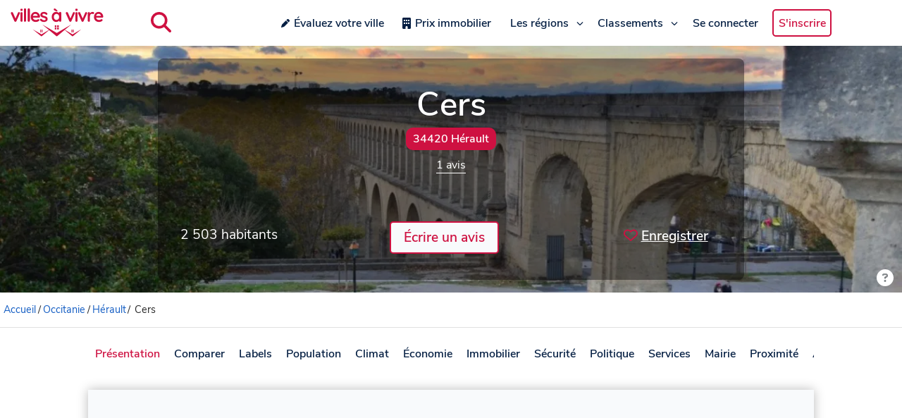

--- FILE ---
content_type: text/css; charset=utf-8
request_url: https://www.villesavivre.fr/_nuxt/default.C0EjPQXu.css
body_size: 1021
content:
.scroll-to-top-arrow[data-v-faa7883b]{-webkit-backdrop-filter:blur(10px);backdrop-filter:blur(10px);background-color:#0000004d;border:none;border-radius:12px;bottom:30px;cursor:pointer;padding:12px 14px;position:fixed;right:30px;transition:all .3s ease;z-index:1000}.scroll-to-top-arrow[data-v-faa7883b]:hover{background-color:#000000e6;box-shadow:0 4px 12px #0000004d;transform:translateY(-2px)}.scroll-to-top-arrow[data-v-faa7883b]:active{transform:translateY(0)}.scroll-to-top-arrow .arrow-icon[data-v-faa7883b]{color:#ce1141;display:block;font-size:1.5rem}.scroll-arrow-enter-active[data-v-faa7883b],.scroll-arrow-leave-active[data-v-faa7883b]{transition:all .3s ease}.scroll-arrow-enter-from[data-v-faa7883b],.scroll-arrow-leave-to[data-v-faa7883b]{opacity:0;transform:translateY(20px) scale(.8)}.scroll-arrow-enter-to[data-v-faa7883b],.scroll-arrow-leave-from[data-v-faa7883b]{opacity:1;transform:translateY(0) scale(1)}@media (max-width:768px){.scroll-to-top-arrow[data-v-faa7883b]{bottom:20px;padding:10px;right:20px}.scroll-to-top-arrow .arrow-icon[data-v-faa7883b]{font-size:1.3rem}}.layout-root[data-v-30ce73a4]{display:flex;flex-direction:column;min-height:100vh}.layout-main[data-v-30ce73a4]{flex:1 0 auto;width:100%}


--- FILE ---
content_type: text/javascript; charset=utf-8
request_url: https://www.villesavivre.fr/_nuxt/H1mKOc2Q.js
body_size: 921
content:
import{u as C}from"./DEQgKqZ1.js";import{aG as _,aK as i,ba as w,aN as s,aU as l,aT as f,aV as t,bd as p,aZ as k,aF as m,aS as n,b1 as V}from"./CLK0UxmT.js";(function(){try{var a=typeof window<"u"?window:typeof global<"u"?global:typeof globalThis<"u"?globalThis:typeof self<"u"?self:{};a.SENTRY_RELEASE={id:"1.5.0"}}catch{}})();try{(function(){var a=typeof window<"u"?window:typeof global<"u"?global:typeof globalThis<"u"?globalThis:typeof self<"u"?self:{},r=new a.Error().stack;r&&(a._sentryDebugIds=a._sentryDebugIds||{},a._sentryDebugIds[r]="2975531e-20d9-490f-9125-f8c12aba7452",a._sentryDebugIdIdentifier="sentry-dbid-2975531e-20d9-490f-9125-f8c12aba7452")})()}catch{}const I={class:"textarea-group"},T=["for"],E=["id","placeholder","value"],B={key:1,class:"invalid-feedback"},D={key:0},N={key:0},R=_({__name:"BaseTextAreaInput",props:{id:{},modelValue:{},minCharacters:{},maxCharacters:{},label:{},placeholder:{},displayCount:{type:Boolean,default:!0},error:{}},emits:["update:modelValue"],setup(a,{emit:r}){const{formatPlural:u}=C(),h=a,b=r,o=i(0),c=i(!1),y=i(null);function v(e){const d=e.target.value;b("update:modelValue",d),o.value=d.length}function g(){c.value=!0}return w(()=>h.modelValue,e=>{o.value=(e??"").length},{immediate:!0}),(e,d)=>(n(),s("div",I,[e.label?(n(),s("label",{key:0,class:"form-label",for:e.id},t(e.label)+":",9,T)):l("",!0),f("textarea",{ref_key:"inputRef",ref:y,id:e.id,class:p(["form-control",{"is-expanded":c.value}]),placeholder:e.placeholder,value:e.modelValue,rows:"3",onInput:v,onFocus:g},null,42,E),e.error?(n(),s("div",B,t(e.error),1)):l("",!0),f("div",{class:p(["char-count",{"char-ok":(o.value||0)>=(e.minCharacters||0),"char-toolong":e.maxCharacters&&(o.value||0)>e.maxCharacters}])},[o.value>0&&e.displayCount?(n(),s("span",D,[k(t(o.value)+" "+t(m(u)(o.value,"caractère"))+" ",1),e.minCharacters&&e.maxCharacters?(n(),s("span",N," (entre "+t(e.minCharacters)+" et "+t(e.maxCharacters)+" "+t(m(u)(e.maxCharacters,"caractère"))+") ",1)):l("",!0)])):l("",!0)],2)]))}}),F=V(R,[["__scopeId","data-v-9f89ed62"]]);export{F as _};


--- FILE ---
content_type: text/javascript; charset=utf-8
request_url: https://www.villesavivre.fr/_nuxt/D129jP-9.js
body_size: 2074
content:
import{aG as y,aK as p,a_ as T,b8 as k,be as P,b0 as R,aS as v,aP as _,b4 as m,b5 as f,aT as l,aO as s,c9 as A,b1 as B,b3 as D,b7 as M,aN as w,aU as S,b6 as $,bi as N,ca as U,aL as z,bb as V,b2 as H,cb as O,cc as Y,cd as j}from"./CLK0UxmT.js";import{_ as G,a as K,b as W}from"./B8gZN7v9.js";import{_ as I}from"./CUQcEPkL.js";import{_ as q}from"./DiFwXmUw.js";import"./_3cBnNxW.js";import"./BmcLF9OY.js";import"./B9-tGzp9.js";(function(){try{var r=typeof window<"u"?window:typeof global<"u"?global:typeof globalThis<"u"?globalThis:typeof self<"u"?self:{};r.SENTRY_RELEASE={id:"1.5.0"}}catch{}})();try{(function(){var r=typeof window<"u"?window:typeof global<"u"?global:typeof globalThis<"u"?globalThis:typeof self<"u"?self:{},n=new r.Error().stack;n&&(r._sentryDebugIds=r._sentryDebugIds||{},r._sentryDebugIds[n]="4c2e5131-4c6d-483d-9a89-55a0d8ab8f0d",r._sentryDebugIdIdentifier="sentry-dbid-4c2e5131-4c6d-483d-9a89-55a0d8ab8f0d")})()}catch{}const J=y({__name:"ScrollToTopArrow",setup(r){const n=p(!1),o=p(!1),u=()=>{o.value||(o.value=!0,window.scrollTo({top:0,behavior:"smooth"}),setTimeout(()=>{o.value=!1},1e3))},c=()=>{n.value=window.scrollY>200};let t=null;const e=()=>{t||(t=setTimeout(()=>{c(),t=null},100))};return T(()=>{c(),window.addEventListener("scroll",e,{passive:!0})}),k(()=>{window.removeEventListener("scroll",e),t&&clearTimeout(t)}),(i,g)=>{const d=P("FontAwesomeIcon");return v(),R(A,{name:"scroll-arrow"},{default:_(()=>[m(l("button",{onClick:u,class:"scroll-to-top-arrow","aria-label":"Remonter en haut de la page",type:"button"},[s(d,{icon:"caret-up",class:"arrow-icon"})],512),[[f,n.value]])]),_:1})}}}),Q=B(J,[["__scopeId","data-v-faa7883b"]]),X={key:0},Z=y({__name:"ModalLogin",setup(r){D();const n=p(!1),o=p("login"),u=p(null),c=p(null),t=M(),e=a=>{n.value=!0,o.value=(a==null?void 0:a.mode)||"login",u.value=(a==null?void 0:a.next)||null,c.value=(a==null?void 0:a.props)||null},i=()=>{n.value=!1};T(()=>{t.on("open-login-modal",e),t.on("close-login-modal",i)}),k(()=>{t.off("open-login-modal",e),t.off("close-login-modal",i)});const g=()=>{n.value=!1},d=()=>{g(),t.emit("successfully-logged",{next:u.value,props:c.value})},L=()=>o.value="register",x=()=>o.value="login";return(a,h)=>{const C=G,b=K,E=W,F=I;return n.value?(v(),w("div",X,[s(F,{ref:"modalLogin",onClose:g},{header:_(()=>[m(l("h3",null,"Connexion",512),[[f,o.value==="login"]]),m(l("h3",null,"Inscription",512),[[f,o.value==="register"]])]),body:_(()=>[s(C,{onLogged:d}),h[0]||(h[0]=l("div",{class:"form-separator"},[l("span",null,"ou")],-1)),m(s(b,{onLogged:d},null,512),[[f,o.value==="login"]]),m(s(E,{onLogged:d},null,512),[[f,o.value==="register"]])]),footer:_(()=>[m(l("div",null,[l("a",{href:"#",onClick:$(L,["prevent"])},"Pas encore membre ? Créez votre compte ici.")],512),[[f,o.value==="login"]]),m(l("div",null,[l("a",{href:"#",onClick:$(x,["prevent"])},"Déjà membre ? Connectez-vous.")],512),[[f,o.value==="register"]])]),_:1},512)])):S("",!0)}}}),oo={key:0},eo=y({__name:"ModalForgotPassword",setup(r){const n=M(),o=p(!1),u=()=>{o.value=!0},c=()=>{o.value=!1},t=()=>{c(),n.emit("open-login-modal",{mode:"login"})};return T(()=>{n.on("open-forgotpwd-modal",u)}),N(()=>{n.off("open-forgotpwd-modal",u)}),(e,i)=>o.value?(v(),w("div",oo,[s(I,{onClose:c},{header:_(()=>i[0]||(i[0]=[l("h3",null,"Réinitialisez le mot de passe",-1)])),body:_(()=>[s(q)]),footer:_(()=>[l("a",{href:"#",onClick:$(t,["prevent"])},"Retour à la fenêtre de connexion")]),_:1})])):S("",!0)}}),no={class:"layout-root"},to={key:0},so=["src"],lo={class:"layout-main"},ro=y({__name:"default",setup(r){const n=U(),o=M(),u=e=>!e.endsWith("/")&&!e.includes(".")?e+"/":e,c=z(()=>{const e="https://www.villesavivre.fr",i=u(n.path);return e+i});V({meta:[{name:"twitter:url",content:c},{property:"og:url",content:c}],link:[{rel:"canonical",href:c}]});const t=e=>{e!=null&&e.next||n.path};return T(()=>{o.on("successfully-logged",t)}),k(()=>{o.off("successfully-logged",t)}),(e,i)=>{const g=H,d=O,L=Y,x=j,a=Q,h=Z,C=eo;return v(),w("div",no,[s(g,null,{default:_(()=>{var b;return[(b=e.$config.public.gtm)!=null&&b.id?(v(),w("noscript",to,[l("iframe",{src:`https://www.googletagmanager.com/ns.html?id=${e.$config.public.gtm.id}`,height:"0",width:"0",style:{display:"none",visibility:"hidden"}},null,8,so)])):S("",!0)]}),_:1}),s(d),l("main",lo,[s(L)]),s(x),s(g,null,{default:_(()=>[s(a)]),_:1}),s(h,{ref:"modalLogin"},null,512),s(C)])}}}),po=B(ro,[["__scopeId","data-v-30ce73a4"]]);export{po as default};


--- FILE ---
content_type: text/javascript; charset=utf-8
request_url: https://www.villesavivre.fr/_nuxt/BXwFzNsc.js
body_size: 2057
content:
import{ba as h,bm as P,bn as C,aL as y,bo as g,bp as O,a_ as T,bq as R,aF as b,br as $,bs as k,aK as q,bt as B,bu as D,aN as N,aS as x,aT as W,bv as S,aU as j,b9 as F}from"./CLK0UxmT.js";(function(){try{var e=typeof window<"u"?window:typeof global<"u"?global:typeof globalThis<"u"?globalThis:typeof self<"u"?self:{};e.SENTRY_RELEASE={id:"1.5.0"}}catch{}})();try{(function(){var e=typeof window<"u"?window:typeof global<"u"?global:typeof globalThis<"u"?globalThis:typeof self<"u"?self:{},t=new e.Error().stack;t&&(e._sentryDebugIds=e._sentryDebugIds||{},e._sentryDebugIds[t]="5de0364b-81c4-438c-9a72-93f29dd04767",e._sentryDebugIdIdentifier="sentry-dbid-5de0364b-81c4-438c-9a72-93f29dd04767")})()}catch{}function G(e,t){return P()?(C(e,t),!0):!1}const V=typeof window<"u"&&typeof document<"u";typeof WorkerGlobalScope<"u"&&globalThis instanceof WorkerGlobalScope;const K=e=>e!=null,U=Object.prototype.toString,Y=e=>U.call(e)==="[object Object]",A=()=>{};function v(e){return Array.isArray(e)?e:[e]}function z(e,t,r){return h(e,t,{...r,immediate:!0})}const L=V?window:void 0;function m(e){var t;const r=g(e);return(t=r==null?void 0:r.$el)!==null&&t!==void 0?t:r}function H(...e){const t=(n,o,a,s)=>(n.addEventListener(o,a,s),()=>n.removeEventListener(o,a,s)),r=y(()=>{const n=v(g(e[0])).filter(o=>o!=null);return n.every(o=>typeof o!="string")?n:void 0});return z(()=>{var n,o;return[(n=(o=r.value)===null||o===void 0?void 0:o.map(a=>m(a)))!==null&&n!==void 0?n:[L].filter(a=>a!=null),v(g(r.value?e[1]:e[0])),v(b(r.value?e[2]:e[1])),g(r.value?e[3]:e[2])]},([n,o,a,s],f,u)=>{if(!(n!=null&&n.length)||!(o!=null&&o.length)||!(a!=null&&a.length))return;const d=Y(s)?{...s}:s,l=n.flatMap(i=>o.flatMap(c=>a.map(p=>t(i,c,p,d))));u(()=>{l.forEach(i=>i())})},{flush:"post"})}function J(){const e=O(!1),t=R();return t&&T(()=>{e.value=!0},t),e}function Q(e){const t=J();return y(()=>(t.value,!!e()))}function X(e,t,r={}){const{root:n,rootMargin:o="0px",threshold:a=0,window:s=L,immediate:f=!0}=r,u=Q(()=>s&&"IntersectionObserver"in s),d=y(()=>v(g(e)).map(m).filter(K));let l=A;const i=O(f),c=u.value?h(()=>[d.value,m(n),i.value],([w,M])=>{if(l(),!i.value||!w.length)return;const E=new IntersectionObserver(t,{root:m(M),rootMargin:o,threshold:a});w.forEach(I=>I&&E.observe(I)),l=()=>{E.disconnect(),l=A}},{immediate:f,flush:"post"}):A,p=()=>{l(),c(),i.value=!1};return G(p),{isSupported:u,isActive:i,pause(){l(),i.value=!1},resume(){i.value=!0},stop:p}}function Z(e){let t;return new Promise(r=>{t=X(e,n=>{for(const o of n)o.isIntersecting&&r(!0)},{rootMargin:"30px 0px 0px 0px",threshold:0}),k(()=>r(!1))}).finally(()=>{t.stop()})}function _(e){const{el:t,trigger:r}=e,n=(Array.isArray(e.trigger)?e.trigger:[e.trigger]).filter(Boolean);if(!r||n.includes("immediate")||n.includes("onNuxtReady"))return"onNuxtReady";if(n.some(s=>["visibility","visible"].includes(s)))return t?Z(t):new Promise(()=>{});const o={},a=new Promise(s=>{const f=typeof t<"u"?t:document.body,u=H(f,n,()=>{u(),s(!0)},{once:!0,passive:!0});$(()=>{h(f,d=>{d&&n.forEach(l=>{d.dataset[`script_${l}`]&&(u(),s(!0))})},{immediate:!0})}),k(()=>s(!1))});return Object.assign(a,{ssrAttrs:o})}const ee=["data-ad-client","data-ad-slot","data-ad-format","data-ad-layout","data-full-width-responsive"],ne={__name:"ScriptGoogleAdsense",props:{dataAdClient:{type:String,required:!0},dataAdSlot:{type:String,required:!0},dataAdFormat:{type:String,required:!1,default:void 0},dataAdLayout:{type:String,required:!1},dataFullWidthResponsive:{type:Boolean,required:!1,default:!0},trigger:{type:[String,Array,Boolean],required:!1}},emits:["ready","error"],setup(e,{emit:t}){const r=e,n=t,o=q(null),a=_({trigger:r.trigger,el:o}),s=B("googleAdsense"),f=y(()=>r.dataAdClient||(s==null?void 0:s.client)),u=D({client:f.value,scriptOptions:{trigger:a}}),{status:d}=u;function l(){(window.adsbygoogle=window.adsbygoogle||[]).push({})}T(()=>{l(),h(d,c=>{c==="loaded"?n("ready",u):c==="error"&&n("error")})});const i=y(()=>({...a instanceof Promise?a.ssrAttrs||{}:{}}));return(c,p)=>(x(),N("div",null,[W("ins",F({ref_key:"rootEl",ref:o,class:"adsbygoogle",style:{display:"block"},"data-ad-client":f.value,"data-ad-slot":e.dataAdSlot,"data-ad-format":e.dataAdFormat,"data-ad-layout":e.dataAdLayout,"data-full-width-responsive":e.dataFullWidthResponsive},i.value),null,16,ee),b(d)==="awaitingLoad"?S(c.$slots,"awaitingLoad",{key:0}):b(d)==="loading"?S(c.$slots,"loading",{key:1}):b(d)==="error"?S(c.$slots,"error",{key:2}):j("",!0)]))}};export{ne as _};


--- FILE ---
content_type: text/javascript; charset=utf-8
request_url: https://www.villesavivre.fr/_nuxt/CdBAIlLw.js
body_size: 573
content:
import{aG as v,aK as l,a_ as g,ba as h,aN as s,b0 as u,aU as w,aW as m,aX as _,be as k,aS as a}from"./CLK0UxmT.js";(function(){try{var t=typeof window<"u"?window:typeof global<"u"?global:typeof globalThis<"u"?globalThis:typeof self<"u"?self:{};t.SENTRY_RELEASE={id:"1.5.0"}}catch{}})();try{(function(){var t=typeof window<"u"?window:typeof global<"u"?global:typeof globalThis<"u"?globalThis:typeof self<"u"?self:{},e=new t.Error().stack;e&&(t._sentryDebugIds=t._sentryDebugIds||{},t._sentryDebugIds[e]="d6ae2c50-50e4-4387-89c4-b3d303bc25db",t._sentryDebugIdIdentifier="sentry-dbid-d6ae2c50-50e4-4387-89c4-b3d303bc25db")})()}catch{}const E={class:"stars-container"},R=v({__name:"BaseStars",props:{value:{type:Number,required:!0},total:{type:Number,required:!0}},setup(t){const e=t,c=(r,p)=>{const n=p-r+1;return Array.from({length:n},(y,o)=>r+o)},d=l([]),i=l(0),f=l([]),b=()=>{d.value=c(1,Math.floor(e.value)),i.value=e.value%1!==0?1:0,f.value=c(1,e.total-Math.ceil(e.value))};return g(b),h(()=>[e.value,e.total],b),g(()=>{if(e.value>e.total)throw new Error("total lower than value")}),(r,p)=>{const n=k("FontAwesomeIcon");return a(),s("div",E,[(a(!0),s(m,null,_(d.value,(y,o)=>(a(),u(n,{icon:"star",key:"c"+o}))),128)),i.value?(a(),u(n,{key:0,icon:"star-half-alt"})):w("",!0),(a(!0),s(m,null,_(f.value,(y,o)=>(a(),u(n,{icon:["far","star"],key:"t"+o}))),128))])}}});export{R as _};
